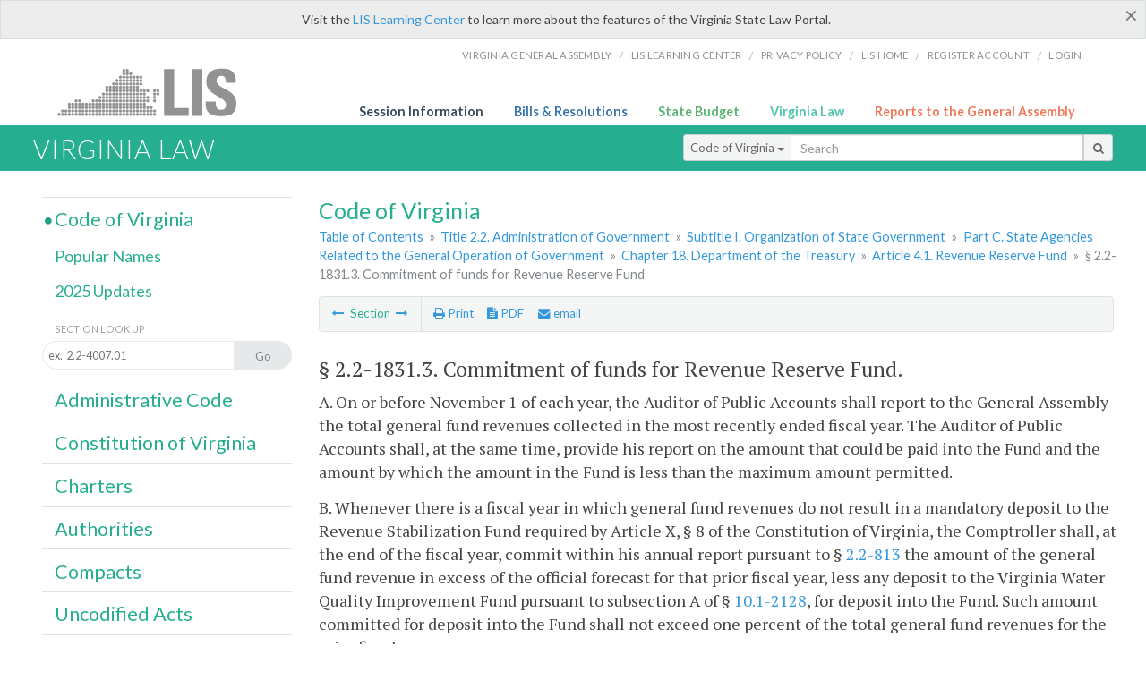

--- FILE ---
content_type: text/html; charset=utf-8
request_url: https://law.lis.virginia.gov/vacode/2.2-1831.3/
body_size: 9337
content:
    <!-- #region Login -->
    <!-- #endregion -->


<!DOCTYPE html>
<html xmlns="http://www.w3.org/1999/xhtml">
	<head id="Head1">
		<title>&#167; 2.2-1831.3. Commitment of funds for Revenue Reserve Fund</title>
		<meta http-equiv="X-UA-Compatible" content="IE=edge" />
		<meta http-equiv="Content-Type" content="text/html; charset=utf-8" />
		<meta name="viewport" content="width=device-width, initial-scale=1.0" />
		
		<link rel="apple-touch-icon" href="./images/favicon-law16.png" sizes="16x16" />
		<link rel="apple-touch-icon" href="./images/favicon-law32.png" sizes="32x32" />
        <script src="/Scripts/session.js" type="text/javascript"></script>
		<link rel="stylesheet" href="/Content/base.css" type="text/css" media="all" />
		<!--[if lt IE 9 ]><link rel="stylesheet" href="./Content/720_grid.css" type="text/css" /><![endif]-->
		<link rel="stylesheet" href="/Content/720_grid.css" type="text/css" media="screen and (min-width: 720px)" />
		<link rel="stylesheet" href="/Content/986_grid.css" type="text/css" media="screen and (min-width: 986px)" />
		<link rel="stylesheet" href="/Content/1236_grid.css" media="screen and (min-width: 1236px)" />
		<link rel="stylesheet" href="/Content/font-awesome.min.css" />
		<link href='https://fonts.googleapis.com/css?family=PT+Sans+Narrow:400,700' rel='stylesheet' type='text/css' />
		<link type="text/css" rel="stylesheet" href="https://fonts.googleapis.com/css?family=PT Serif:r,i,400,700" />
		
		<link href='https://fonts.googleapis.com/css?family=Lato:400,700,300,300italic,400italic,700italic' rel='stylesheet' type='text/css' />
		<link rel="stylesheet" href="/Content/jquery.fancybox.css" type="text/css" media="all" />
		<link rel="stylesheet" href="/Content/jquery.qtip.min.css" type="text/css" media="all" />
		
		<meta name='robots' content='nofollow' /><meta name='robots' content='noindex' /><meta name='docid' content='033188' />

		<style type="text/css">.fancybox-margin {margin-right: 0px;}</style>
        <!-- Google tag (gtag.js) -->
        <script async src="https://www.googletagmanager.com/gtag/js?id=G-F6YYKCXH17"></script>
        <script>
          window.dataLayer = window.dataLayer || [];
          function gtag(){dataLayer.push(arguments);}
          gtag('js', new Date());
          gtag('config', 'G-F6YYKCXH17');
        </script>
	</head>

<body>
    <input type="text" style="width:0;height:0;visibility:hidden;position:absolute;left:0;top:0" /> 
    <input type="password" style="width:0;height:0;visibility:hidden;position:absolute;left:0;top:0" />
    <input type="hidden" id="hidSignIn" value="0" />
    
    
    <div class="top-bar"></div>
    <header>
        <nav>
            <div class="lis-links-content full">
                <ul>
                    <li><a href="https://virginiageneralassembly.gov/">Virginia General Assembly</a> /</li>
                    <li><a href="https://help.lis.virginia.gov">LIS Learning Center</a> /</li>
                    <li><a href="https://lis.virginia.gov/privacy">Privacy Policy</a> /</li>
                    <li><a href="https://lis.virginia.gov">LIS home</a> /</li>
                    <li><a href="https://lis.virginia.gov/register-account">Register Account</a> /</li>
                    <li><a href="https://lis.virginia.gov/login">Login</a></li>
                </ul>
            </div>
        </nav>
    </header>
    <div class="grid-wrapper one-and-three halves">
        <div class="portal-title">
            <a href="https://lis.virginia.gov/">LIS</a>
        </div>
        <div class="portal-links">
            <ul>
                <li>
                    <a class="txt-blue" href="https://lis.virginia.gov">Session Information</a>
                </li>
                <li>
                    <a class="txt-dark-blue" href="https://lis.virginia.gov/bill-search">Bills & Resolutions</a>
                </li>
                <li>
                    <a class="txt-green" href="https://budget.lis.virginia.gov/default/2025/1">State Budget</a>
                </li>
                <li>
                    <a class="txt-light-green" href="https://law.lis.virginia.gov/">Virginia Law</a>
                </li>
                <li>
                    <a class="txt-orange" href="https://rga.lis.virginia.gov/">Reports to the General Assembly</a>
                </li>
            </ul>
        </div>
    </div>
        
        
        <div class="va-law">
            <div class="grid">
                <div class="row">
                    <div class="slot-0-1-2">
                        <h1><a href="https://law.lis.virginia.gov">Virginia Law</a></h1>
                    </div>
                    <div class="slot-3-4-5">
                        <div class="input-group .search-comp ">
                            <div class="input-group-btn">
                                <button type="button" id='searchType' value="Code_of_Virginia" class="btn btn-sm btn-default dropdown-toggle" data-toggle="dropdown">Code of Virginia <span class="caret"></span></button>
                                <ul id='searchList' class="dropdown-menu" role="menu">
                                    <li class="searchBtn"><a href="#">All</a></li>
                                    <li class="searchBtn "><a href="#">Code of Virginia</a></li>
                                    <li class="searchBtn active"><a href="#">Administrative Code</a></li>
                                    <li class="searchBtn "><a href="#">Constitution</a></li>
                                    <li class="searchBtn "><a href="#">Charters</a></li>
                                    <li class="searchBtn "><a href="#">Authorities</a></li>
                                    <li class="searchBtn "><a href="#">Compacts</a></li>
                                    <li class="searchBtn "><a href="#">Uncodified Acts</a></li>
                                </ul>
                            </div>
                            <!-- /btn-group -->
                            <input type="text" id="txtSearch" class="form-control input-sm" placeholder="Search" />
                            <span class="input-group-btn">
                                <button class="btn btn-sm btn-default" id="searchBtn" type="button"><i class="fa fa-search"></i></button>
                            </span>
                        </div>
                        <!-- /input-group -->
                    </div>
                </div>
            </div>
        </div>
        
        
        <div class="grid">
            <!-- #region Variables -->
<!-- #endregion -->
<!-- #region Highlights -->
<!-- #endregion -->
<!-- #region Build Pages -->
<!-- #endregion -->


<body class="flipcol ">
	<input type="hidden" id="hidST" />
	<input type="hidden" id="hidToC" value="1" />
	<input type="hidden" id="hidID" />
	<input type="hidden" id="hidNote"/>
	<input type="hidden" id="hidBiP" value="false" />
	<input type="hidden" id="hidReport" value="0" />
	<input type="hidden" id="hidSegments" />
    <input type="hidden" id="hidPage" value="vacode" />
	<div class="grid">
		<div class="row">
			<div class="slot-6-7-8">
				<section id="pageTitle"><h2 class='pg-title'>Code of Virginia</h2></section>
				<section class="breadcrumbs" id="breadcrumbs"><p><a href='/vacode/'>Table of Contents</a> &raquo; <a href='/vacode/title2.2/'>Title 2.2. Administration of Government</a> &raquo; <a href='/vacode/title2.2#subtitleI/'>Subtitle I. Organization of State Government</a>  &raquo; <a href='/vacode/title2.2#subtitleIpartC/'>Part C. State Agencies Related to the General Operation of Government</a>  &raquo; <a href='/vacode/title2.2/chapter18/'>Chapter 18. Department of the Treasury</a>  &raquo; <a href='/vacode/title2.2/chapter18#article4-1/'>Article 4.1. Revenue Reserve Fund</a>  &raquo; <span class='breadcrumb-inactive'>§ 2.2-1831.3. Commitment of funds for Revenue Reserve Fund</span></p></section>
				<section class="content-header-menu" id="menucontainer">
					<nav class="content-header-menu-left"><ul><li><a title='§ 2.2-1831.2. Creation of Revenue Reserve Fund' href='/vacode/title2.2/chapter18/section2.2-1831.2/''><i class='fa fa-long-arrow-left'></i></a> Section <a title='§ 2.2-1831.4. Decline in forecasted revenues' href='/vacode/title2.2/chapter18/section2.2-1831.4/''><i class='fa fa-long-arrow-right'></i></a></li></ul></nav>
					<a href="#" class="scroll_top "><i class="fa fa-arrow-up"></i></a>
					<nav class="content-header-menu-middle"><ul><li><span id='printNorm'><a title='Print page' id='print' href='' ><i class='fa fa-print'></i> Print</a></span></li><li><a id='A3' data-section='vacode/2.2-1831.3' title ='Download PDF' href=''><i class='fa fa-file-text'></i> PDF</a></li><li><a class='fancybox fancybox.iframe' href='/emailForm'><i class='fa fa-envelope'></i> email</a></li></ul></nav>
							<nav class="content-header-menu-right"></nav>

				</section>
				<p class="sidenote alert rptCheckbox"><strong>Creating a Report:</strong> Check the sections you'd like to appear in the report, then use the "Create Report" button at the bottom of the page to generate your report. Once the report is generated you'll then have the option to download it as a pdf, print or email the report.</p>
				<article id="vacode" class="content">
					<div id="printStuff"><div id='printHeader'>Code of Virginia<br/>Title 2.2. Administration of Government<br/>Chapter 18. Department of the Treasury</div><div id='printDate'>1/18/2026</div></div>
					<span id='va_code' class="content"><!--googleon: index--><h2> <span id='v0'>§ 2.2-1831.3</span>. Commitment of funds for Revenue Reserve Fund.</h2><section class='body editable' id='edit43089' data-table='CoV' data-field='body'><p>A. On or before November 1 of each year, the Auditor of Public Accounts shall report to the General Assembly the total general fund revenues collected in the most recently ended fiscal year. The Auditor of Public Accounts shall, at the same time, provide his report on the amount that could be paid into the Fund and the amount by which the amount in the Fund is less than the maximum amount permitted.</p><p>B. Whenever there is a fiscal year in which general fund revenues do not result in a mandatory deposit to the Revenue Stabilization Fund required by Article X, § 8 of the Constitution of Virginia, the Comptroller shall, at the end of the fiscal year, commit within his annual report pursuant to § <a href='/vacode/2.2-813/'>2.2-813</a> the amount of the general fund revenue in excess of the official forecast for that prior fiscal year, less any deposit to the Virginia Water Quality Improvement Fund pursuant to subsection A of § <a href='/vacode/10.1-2128/'>10.1-2128</a>, for deposit into the Fund. Such amount committed for deposit into the Fund shall not exceed one percent of the total general fund revenues for the prior fiscal year.</p><p>C. The Governor shall include in "The Budget Bill" pursuant to § <a href='/vacode/2.2-1509/'>2.2-1509</a> recommended appropriations from the general fund or recommended amendments to general fund appropriations in the general appropriation act in effect at that time an amount for deposit into the Fund at least equal to the amounts committed by the Comptroller and confirmed by the Auditor of Public Accounts for such purposes pursuant to the provisions of subsection B. A schedule of deposits may be provided in the appropriation act.</p><p>D. The State Comptroller shall draw such warrants as appropriated, and the State Treasurer shall deposit such warrants into the Fund. No withdrawal shall be made from the Fund except in accordance with § <a href='/vacode/2.2-1831.4/'>2.2-1831.4</a>.</p><p>E. For the purposes of the Comptroller's preliminary and final annual reports as required by § <a href='/vacode/2.2-813/'>2.2-813</a>, all balances remaining in the Fund on June 30 of each fiscal year shall be considered to be a portion of the fund balance of the general fund of the state treasury. However, if any amounts accrue, such as through interest or dividends, to the credit of the Fund in excess of the limitation calculated by the Auditor of Public Accounts as provided in subsection F, any excess shall be paid into the general fund either from the Fund or from the Revenue Stabilization Fund created pursuant to § <a href='/vacode/2.2-1828/'>2.2-1828</a>.</p><p>F. The combined amount in the Fund and the Revenue Stabilization Fund created pursuant to § <a href='/vacode/2.2-1828/'>2.2-1828</a> shall not exceed 15 percent of the Commonwealth's average annual tax revenues derived from taxes on income and retail sales as certified by the Auditor of Public Accounts for the three fiscal years immediately preceding. However, the 15 percent maximum may be exceeded if the balance of the Fund does not exceed 10 percent of such revenues.</p><p>2018, c. <a href='http://legacylis.virginia.gov/cgi-bin/legp604.exe?181+ful+CHAP0827'>827</a>; 2019, c. <a href='http://legacylis.virginia.gov/cgi-bin/legp604.exe?191+ful+CHAP0347'>347</a>; 2025, c. <a href='https://lis.virginia.gov/bill-details/20251/SB1472/text/CHAP0635'>635</a>.</p></section><input type='hidden' class='dataType' id='dataTable' value='CoV'/><input type='hidden' class='dataType' id='dataMember' value='id'/><input type='hidden' class='dataType' id='dataField' value='body'/><!--googleoff: index--></span>



				</article>
				<div id="HistoryNote"><p class='sidenote'>The chapters of the acts of assembly referenced in the historical citation at the end of this section may not constitute a comprehensive list of such chapters and may exclude chapters whose provisions have expired.</p></div>
						<nav class="content-footer-menu"><ul><li><a title='§ 2.2-1831.2. Creation of Revenue Reserve Fund' href='/vacode/title2.2/chapter18/section2.2-1831.2/''><i class='fa fa-long-arrow-left'></i></a> Section <a title='§ 2.2-1831.4. Decline in forecasted revenues' href='/vacode/title2.2/chapter18/section2.2-1831.4/''><i class='fa fa-long-arrow-right'></i></a></li></ul></nav>

			</div>
			<div class="slot-9">
				<nav id="section-menu">
					<ul class="section-header-menu">
						<li class="selected">
							<h3><a href="/vacode">Code of Virginia</a></h3>
						</li>
						<ul class="section-sub-menu">
							<li><a href="/vacodepopularnames">Popular Names</a></li>
						</ul>
						<ul class="section-sub-menu">
							<li id="covUpdates"><a  href='/vacodeupdates/'>2025 Updates</a></li>
						</ul>
						<ul class="section-sub-menu">
							<li><span class="form-title">Section Look Up</span></li>
							<li id='search-box'>
								<div action='/search' id='search-form' method='get' target='_top'>
									<input type="text" id='search-text' name='q' placeholder='ex.  2.2-4007.01' readonly onfocus="if (this.hasAttribute('readonly')) {this.removeAttribute('readonly'); this.blur(); this.focus(); }"/>
									<button id='search-button' type='submit'><span>Go</span></button>
								</div>
							</li>
						</ul>
						<li>
							<h3><a href="/admincode">Administrative Code</a></h3>
						</li>
						<li>
							<h3><a href="/constitution">Constitution of Virginia</a></h3>
						</li>
						<li>
							<h3><a href="/charters">Charters</a></h3>
						</li>
						<li>
							<h3><a href="/authorities">Authorities</a></h3>
						</li>
						<li>
							<h3><a href="/compacts">Compacts</a></h3>
						</li>
						<li>
							<h3><a href="/uncodifiedacts">Uncodified Acts</a></h3>
						</li>
					</ul>
				</nav>
			</div>
		</div>
	</div>
    <script type="text/javascript">var siteurl = 'https://law.lis.virginia.gov';</script>
	<script src="/Scripts/jquery.min.js" type="text/javascript"></script>
	<script src="/Scripts/responsive.js" type="text/javascript"></script>
	<script src="/Scripts/modernizer.js" type="text/javascript" charset="utf-8"></script>
	<script src="/Scripts/bootstrap.min.js" type="text/javascript" charset="utf-8"></script>
	<script src="/Scripts/jquery.fancybox.js" type="text/javascript" charset="utf-8"></script>
	<script src="/Scripts/fancybox/jquery.easing-1.3.pack.js" type="text/javascript"></script>
	<script src="/Scripts/fancybox/jquery.mousewheel-3.0.4.pack.js" type="text/javascript"></script>
	<script src="/Scripts/jquery.floatThead.min.js" type="text/javascript"></script>
	<script src="/Scripts/printThisCoV.js" type="text/javascript"></script>
    <script src="/Scripts/jquery.cookie.js" type="text/javascript"></script>
	<script src="/Scripts/search.js" type="text/javascript"></script>
	<script src="/Scripts/searchCoV.js" type="text/javascript"></script>
	<script src="/Scripts/isFontFaceSupported.js" type="text/javascript"></script>
	<script src="/Scripts/jquery.qtip.js" type="text/javascript"></script>
	
	<link rel="stylesheet" href="/Content/msgBoxLight.css" />
	<script src="/Scripts/jquery.msgBox.js" type="text/javascript" charset="utf-8"></script>
	<script src="/Scripts/tinymce/tinymce.min.js" type="text/javascript" charset="utf-8"></script>
	<script src="/Scripts/edit.js" type="text/javascript"></script>
	<script src="/Scripts/CoVInit.js" type="text/javascript"></script>
	
	<script src="/Scripts/report.js" type="text/javascript"></script>
	<script src="/Scripts/default.js" type="text/javascript"></script>
	<script src="/Scripts/pdf.js" type="text/javascript"></script>
	<script type="text/javascript">
		    $('document').ready(function () {
		        $('#print').click(function () {
		            $("#vacode").printThis();
		            return (false);
		        });

		        var val = parseInt($.browser.version);
		        if ($.browser.msie || (val > 7 && val <= 11)) {
		            //stuff here (like adding an IE10 class to the body or html tag
		            $(".input-sm").css("margin-top", "1px");
		        }

		        $('a.fancybox').fancybox({
		            type: "iframe",
		            'width': 650,
		            'height': 520
		        });

		        $("a.single_image").fancybox({
		            type: "iframe",
		            'width': 650,
		            'height': 720
		        });

		        $('.fancybox').attr('href', "/emailForm?parent=vacode/" + $('#hidSegments').val());

		        $('.hdr-read-text a').fancybox({
		            type: "iframe",
		            'width': 650,
		            'height': 701,
		            'autoDimensions': false,
		            'autoSize': false,
		            afterClose: function (event, ui) {
		                //parent.document.getElementById("hidBiP").value = "false";
		                parent.$("#hidBiP").val("false");
		            }
		        });

		        var _hidVal = $('#hidBiP').val();
		        if (_hidVal == 'true') {
		            $('.hdr-read-text a').click();
		        }

		        if (isFontFaceSupported() == false) {
		            $('.fa').iconfontFallback();
		        }

		        $('p.hdr-read-text a').qtip({
		            content: 'Bills currently before the General Assembly',
		            style: {
		                textAlign: 'center',
		                tip: true,
		                classes: 'qtip-rounded qtip-shadow',
		            },
		            position: {
		                my: 'top center',
		                at: 'bottom center'
		            }
		        });
		    });

		    function PrintPreview() {
		        $('table').floatThead('reflow');
		        $('table').floatThead('reflow');
		        printWindow = window.open("", "", "location=1,status=1,scrollbars=1,width=650,height=600");
		        printWindow.document.write('<!DOCTYPE html><html><head>');
		        printWindow.document.write('<link rel="stylesheet" href="./css/base.css" type="text/css" media="all" />');
		        printWindow.document.write('<link rel="stylesheet" href="./css/720_grid.css" type="text/css" media="all" />');
		        printWindow.document.write('<style type="text/css">@media print{.no-print, .no-print *{display: none !important;}h6{display:none !important;}#printPages{display:none !important;}}#printDate {display:none !important;}</style>');
		        printWindow.document.write('<style type="text/css">#printHeader{display:block;font-size:1em;line-height:1.3em;text-align:left;margin-bottom:.8em;}</style>');

		        printWindow.document.write('<style type="text/css">body{color:#444;font-family:"PT Serif",Georgia,serif;line-height:1.3em;font-size: .95em;}h2{margin:0 0 .1em 0;font-weight:normal;line-height:1.2em;font-size:1.4em;letter-spacing:.01em;padding:0 .35em 0 0.25em;}');
		        printWindow.document.write('.hdr-read-text,.read-text,.rptCheckbox{display:none;}ul .outline{margin-bottom:1em;}ul{list-style:none;}.outline ul{margin-left:1em;}a, a:link{color:#1a73ae;text-decoration:none;}');
		        printWindow.document.write('b{margin:0;padding:0;border:0;font-size:100%;vertical-align:baseline;}.number-descrip-list{line-height:1.55em;margin-bottom:1em;height:auto;}');
		        printWindow.document.write('.number-descrip-list dt {clear: left;float: left;display: table-cell;font-weight: bold;width: 6.75em;}.number-descrip-list dd {padding-bottom: .125em;display: table-cell;}');
		        printWindow.document.write('.number-descrip-list-outline{margin-left:1em;line-height:1.55em;}.number-descrip-list-outline dt{width:7em;font-weight:bold;}');
		        printWindow.document.write('.number-descrip-list-outline dd{display:table-cell;padding-bottom:0;}</style>');

		        printWindow.document.write('<style type="text/css">h6 {font-family: "Lato", Helvetica, Arial, sans-serif;font-size: 14px;border-bottom: 1px solid #ddd;padding-bottom: 15px;}');
		        printWindow.document.write('table{border-collapse: collapse;border-spacing: 0;margin-bottom: 15px;}.printButtons {width: 100%;text-align: right;position: absolute;right: 10px;top: 28px;}</style>');
		        printWindow.document.write('<style>#printPages{position:absolute;left: 120px;top: 30px;}.hiddenTable {display: none !important;}</style>');

		        printWindow.document.write('</head><body>');
		        printWindow.document.write('<h6>Print Preview</h6><span id="printPages"></span>')
		        printWindow.document.write('<div class="printButtons">');

		        //Print and cancel button
		        printWindow.document.write('<input type="button" id="btnPrint" value="Print" class="no-print" onclick="window.print();window.onfocus=function(){window.close();}" />');
		        printWindow.document.write('<input type="button" id="btnCancel" value="Cancel" class="no-print" onclick="window.close()" />');

		        printWindow.document.write('</div>');

		        //You can include any data this way.
		        var _page = '<div id="va_code" class="va_code">' + $('#printStuff').html() + $('#va_code').html() + '</div>';
		        printWindow.document.write(_page);
		        printWindow.document.write('<scr' + 'ipt type="text/javascript">var divHeight;var obj = document.getElementById("va_code");if(obj.offsetHeight){divHeight=obj.offsetHeight;}else if(obj.style.pixelHeight){divHeight=obj.style.pixelHeight;}document.getElementById("printPages").innerHTML="Approximate Number of Pages: " + Math.ceil(divHeight / 850);</sc' + 'ript>');
		        printWindow.document.write('</body></html>');
		        printWindow.document.close();
		        printWindow.focus();
		    }
	</script>
	<!-- HTML5 shim and Respond.js IE8 support of HTML5 elements and media queries -->

</body>
        </div>
        
        
            <div class="va-law-footer" id="valawfooter">
                <div class="grid">
                    <div class="row">
                        <div class="slot-6 foot-callout">
                            <h4><i class="fa fa-book"></i> Virginia Law Library</h4>
                            
                            <p>The Code of Virginia, Constitution of Virginia, Charters, Authorities, Compacts and Uncodified Acts are now available in EPub eBook format. <a class="more" href="/law-library"><i class="fa fa-arrow-circle-right"></i></a></p>
                        </div>
                        <div class="slot-7 foot-callout">
                            <h4><i class="fa fa-question-circle"></i> Helpful Resources</h4>
                            <ul>
                                <li><a href="http://codecommission.dls.virginia.gov/">Virginia Code Commission</a></li>
                                <li><a href="http://register.dls.virginia.gov/">Virginia Register of Regulations</a></li>
                                <li><a href="https://www.archives.gov/exhibits/charters/constitution_transcript.html">U.S. Constitution</a></li>
                            </ul>
                        </div>
                        <div class="slot-8 foot-callout">
                            <h4><a href="/developers"><i class="fa fa-wrench"></i> For Developers</a></h4>
                            <p>The Virginia Law website data is available via a web service. <a class="more" href="/developers"><i class="fa fa-arrow-circle-right"></i></a></p>
                        </div>
                        <div class="slot-9 foot-callout">
                            <h4 id="twitter">&nbsp;</h4>
                            
                            <img id="ga-seal" src="/images/ga_seal_lis.png" alt="virginia general assembly seal" />
                        </div>
                    </div>
                </div>
            </div>
        <div class="footer">
            <nav class="footer-links" style="line-height: 1.4;">
                <div class="container-fluid">
                    <div class="row">
                        <div id='generic_login_div' style="display:none;z-index:9999;padding:10px;" class="corners dropshadow">
                            <h3>Sign In</h3>
                            <div class='form-row'>
                                <label id='lblusername' for='username'>Username:&nbsp; </label>
                                <input type='text' class="user" name='username' placeholder="Username" id='username' />
                                <label id="userError"></label>
                            </div>
                            <div class='form-row'>
                                <label id='lblpassword' for='password'>Password:&nbsp; </label>
                                <input type='password' class="pass" name='password' placeholder="Password" id='password' />
                                <label id="passError"></label>
                            </div>
                            <div class='submit-row'>
                                <input type='button' id="btnLogin" class="button" value='Login' />
                                <a onclick='hideLogin()' class="hover">Cancel</a>
                            </div>
                        </div>
                        <div id="dialog-modal" style="display:none;"></div>
                        <span class="col-xs-12 text-center">
                            <ul>
                                <li><a href="https://lis.virginia.gov">LIS Home</a></li>
                                <li><a id="aLIAB" href="https://lis.virginia.gov/register-account">Lobbyist-in-a-Box</a></li>
                                
                            </ul>
                            <p>
                                © Copyright Commonwealth of Virginia,
                                <script>document.write(new Date().getFullYear())</script>. All rights reserved. Site developed by the <a href="http://dlas.virginia.gov">Division of Legislative Automated Systems (DLAS)</a>.
                                <a href="" id="signin" onclick="showLogin();return false;">Sign In</a>
                                
                            </p>
                        </span>
                    </div>
                </div>
            </nav>
        </div>
        
</body>
</html>

<!--[if lt IE 10 ]><script async src="<%: FriendlyUrl.Href("~/Scripts/placeHolder.js" type="text/javascript"></script><![endif]-->
<!-- HTML5 shim and Respond.js IE8 support of HTML5 elements and media queries -->
<!--[if lt IE 9]>
<script src="~/Scripts/html5shiv.js"></script>
<script src="~/Scripts/respond.js"></script>
<![endif]-->

<script src="/Scripts/SwitchMode.js" type="text/javascript"></script>